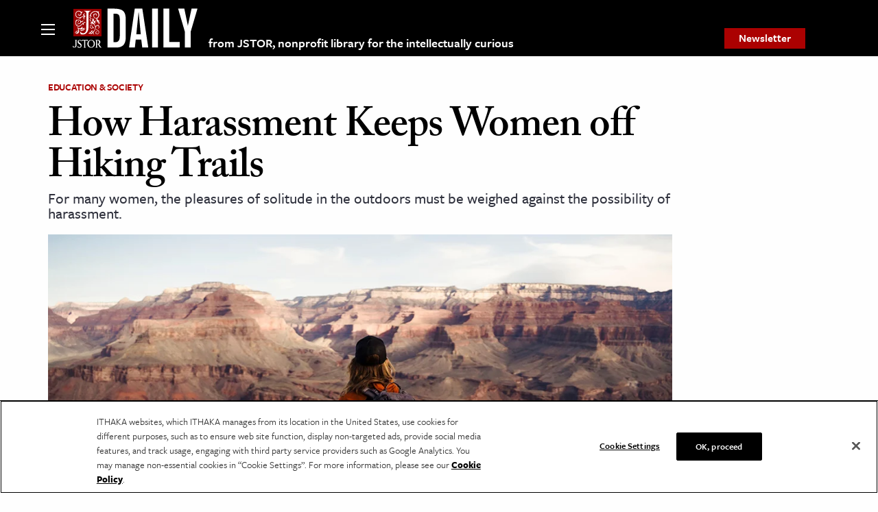

--- FILE ---
content_type: text/html; charset=utf-8
request_url: https://www.google.com/recaptcha/api2/anchor?ar=1&k=6Lfm4tgrAAAAADiGWR9xu848P_5K6B55HHfQmRy_&co=aHR0cHM6Ly9kYWlseS5qc3Rvci5vcmc6NDQz&hl=en&v=N67nZn4AqZkNcbeMu4prBgzg&size=invisible&anchor-ms=20000&execute-ms=30000&cb=dal76habmiby
body_size: 48557
content:
<!DOCTYPE HTML><html dir="ltr" lang="en"><head><meta http-equiv="Content-Type" content="text/html; charset=UTF-8">
<meta http-equiv="X-UA-Compatible" content="IE=edge">
<title>reCAPTCHA</title>
<style type="text/css">
/* cyrillic-ext */
@font-face {
  font-family: 'Roboto';
  font-style: normal;
  font-weight: 400;
  font-stretch: 100%;
  src: url(//fonts.gstatic.com/s/roboto/v48/KFO7CnqEu92Fr1ME7kSn66aGLdTylUAMa3GUBHMdazTgWw.woff2) format('woff2');
  unicode-range: U+0460-052F, U+1C80-1C8A, U+20B4, U+2DE0-2DFF, U+A640-A69F, U+FE2E-FE2F;
}
/* cyrillic */
@font-face {
  font-family: 'Roboto';
  font-style: normal;
  font-weight: 400;
  font-stretch: 100%;
  src: url(//fonts.gstatic.com/s/roboto/v48/KFO7CnqEu92Fr1ME7kSn66aGLdTylUAMa3iUBHMdazTgWw.woff2) format('woff2');
  unicode-range: U+0301, U+0400-045F, U+0490-0491, U+04B0-04B1, U+2116;
}
/* greek-ext */
@font-face {
  font-family: 'Roboto';
  font-style: normal;
  font-weight: 400;
  font-stretch: 100%;
  src: url(//fonts.gstatic.com/s/roboto/v48/KFO7CnqEu92Fr1ME7kSn66aGLdTylUAMa3CUBHMdazTgWw.woff2) format('woff2');
  unicode-range: U+1F00-1FFF;
}
/* greek */
@font-face {
  font-family: 'Roboto';
  font-style: normal;
  font-weight: 400;
  font-stretch: 100%;
  src: url(//fonts.gstatic.com/s/roboto/v48/KFO7CnqEu92Fr1ME7kSn66aGLdTylUAMa3-UBHMdazTgWw.woff2) format('woff2');
  unicode-range: U+0370-0377, U+037A-037F, U+0384-038A, U+038C, U+038E-03A1, U+03A3-03FF;
}
/* math */
@font-face {
  font-family: 'Roboto';
  font-style: normal;
  font-weight: 400;
  font-stretch: 100%;
  src: url(//fonts.gstatic.com/s/roboto/v48/KFO7CnqEu92Fr1ME7kSn66aGLdTylUAMawCUBHMdazTgWw.woff2) format('woff2');
  unicode-range: U+0302-0303, U+0305, U+0307-0308, U+0310, U+0312, U+0315, U+031A, U+0326-0327, U+032C, U+032F-0330, U+0332-0333, U+0338, U+033A, U+0346, U+034D, U+0391-03A1, U+03A3-03A9, U+03B1-03C9, U+03D1, U+03D5-03D6, U+03F0-03F1, U+03F4-03F5, U+2016-2017, U+2034-2038, U+203C, U+2040, U+2043, U+2047, U+2050, U+2057, U+205F, U+2070-2071, U+2074-208E, U+2090-209C, U+20D0-20DC, U+20E1, U+20E5-20EF, U+2100-2112, U+2114-2115, U+2117-2121, U+2123-214F, U+2190, U+2192, U+2194-21AE, U+21B0-21E5, U+21F1-21F2, U+21F4-2211, U+2213-2214, U+2216-22FF, U+2308-230B, U+2310, U+2319, U+231C-2321, U+2336-237A, U+237C, U+2395, U+239B-23B7, U+23D0, U+23DC-23E1, U+2474-2475, U+25AF, U+25B3, U+25B7, U+25BD, U+25C1, U+25CA, U+25CC, U+25FB, U+266D-266F, U+27C0-27FF, U+2900-2AFF, U+2B0E-2B11, U+2B30-2B4C, U+2BFE, U+3030, U+FF5B, U+FF5D, U+1D400-1D7FF, U+1EE00-1EEFF;
}
/* symbols */
@font-face {
  font-family: 'Roboto';
  font-style: normal;
  font-weight: 400;
  font-stretch: 100%;
  src: url(//fonts.gstatic.com/s/roboto/v48/KFO7CnqEu92Fr1ME7kSn66aGLdTylUAMaxKUBHMdazTgWw.woff2) format('woff2');
  unicode-range: U+0001-000C, U+000E-001F, U+007F-009F, U+20DD-20E0, U+20E2-20E4, U+2150-218F, U+2190, U+2192, U+2194-2199, U+21AF, U+21E6-21F0, U+21F3, U+2218-2219, U+2299, U+22C4-22C6, U+2300-243F, U+2440-244A, U+2460-24FF, U+25A0-27BF, U+2800-28FF, U+2921-2922, U+2981, U+29BF, U+29EB, U+2B00-2BFF, U+4DC0-4DFF, U+FFF9-FFFB, U+10140-1018E, U+10190-1019C, U+101A0, U+101D0-101FD, U+102E0-102FB, U+10E60-10E7E, U+1D2C0-1D2D3, U+1D2E0-1D37F, U+1F000-1F0FF, U+1F100-1F1AD, U+1F1E6-1F1FF, U+1F30D-1F30F, U+1F315, U+1F31C, U+1F31E, U+1F320-1F32C, U+1F336, U+1F378, U+1F37D, U+1F382, U+1F393-1F39F, U+1F3A7-1F3A8, U+1F3AC-1F3AF, U+1F3C2, U+1F3C4-1F3C6, U+1F3CA-1F3CE, U+1F3D4-1F3E0, U+1F3ED, U+1F3F1-1F3F3, U+1F3F5-1F3F7, U+1F408, U+1F415, U+1F41F, U+1F426, U+1F43F, U+1F441-1F442, U+1F444, U+1F446-1F449, U+1F44C-1F44E, U+1F453, U+1F46A, U+1F47D, U+1F4A3, U+1F4B0, U+1F4B3, U+1F4B9, U+1F4BB, U+1F4BF, U+1F4C8-1F4CB, U+1F4D6, U+1F4DA, U+1F4DF, U+1F4E3-1F4E6, U+1F4EA-1F4ED, U+1F4F7, U+1F4F9-1F4FB, U+1F4FD-1F4FE, U+1F503, U+1F507-1F50B, U+1F50D, U+1F512-1F513, U+1F53E-1F54A, U+1F54F-1F5FA, U+1F610, U+1F650-1F67F, U+1F687, U+1F68D, U+1F691, U+1F694, U+1F698, U+1F6AD, U+1F6B2, U+1F6B9-1F6BA, U+1F6BC, U+1F6C6-1F6CF, U+1F6D3-1F6D7, U+1F6E0-1F6EA, U+1F6F0-1F6F3, U+1F6F7-1F6FC, U+1F700-1F7FF, U+1F800-1F80B, U+1F810-1F847, U+1F850-1F859, U+1F860-1F887, U+1F890-1F8AD, U+1F8B0-1F8BB, U+1F8C0-1F8C1, U+1F900-1F90B, U+1F93B, U+1F946, U+1F984, U+1F996, U+1F9E9, U+1FA00-1FA6F, U+1FA70-1FA7C, U+1FA80-1FA89, U+1FA8F-1FAC6, U+1FACE-1FADC, U+1FADF-1FAE9, U+1FAF0-1FAF8, U+1FB00-1FBFF;
}
/* vietnamese */
@font-face {
  font-family: 'Roboto';
  font-style: normal;
  font-weight: 400;
  font-stretch: 100%;
  src: url(//fonts.gstatic.com/s/roboto/v48/KFO7CnqEu92Fr1ME7kSn66aGLdTylUAMa3OUBHMdazTgWw.woff2) format('woff2');
  unicode-range: U+0102-0103, U+0110-0111, U+0128-0129, U+0168-0169, U+01A0-01A1, U+01AF-01B0, U+0300-0301, U+0303-0304, U+0308-0309, U+0323, U+0329, U+1EA0-1EF9, U+20AB;
}
/* latin-ext */
@font-face {
  font-family: 'Roboto';
  font-style: normal;
  font-weight: 400;
  font-stretch: 100%;
  src: url(//fonts.gstatic.com/s/roboto/v48/KFO7CnqEu92Fr1ME7kSn66aGLdTylUAMa3KUBHMdazTgWw.woff2) format('woff2');
  unicode-range: U+0100-02BA, U+02BD-02C5, U+02C7-02CC, U+02CE-02D7, U+02DD-02FF, U+0304, U+0308, U+0329, U+1D00-1DBF, U+1E00-1E9F, U+1EF2-1EFF, U+2020, U+20A0-20AB, U+20AD-20C0, U+2113, U+2C60-2C7F, U+A720-A7FF;
}
/* latin */
@font-face {
  font-family: 'Roboto';
  font-style: normal;
  font-weight: 400;
  font-stretch: 100%;
  src: url(//fonts.gstatic.com/s/roboto/v48/KFO7CnqEu92Fr1ME7kSn66aGLdTylUAMa3yUBHMdazQ.woff2) format('woff2');
  unicode-range: U+0000-00FF, U+0131, U+0152-0153, U+02BB-02BC, U+02C6, U+02DA, U+02DC, U+0304, U+0308, U+0329, U+2000-206F, U+20AC, U+2122, U+2191, U+2193, U+2212, U+2215, U+FEFF, U+FFFD;
}
/* cyrillic-ext */
@font-face {
  font-family: 'Roboto';
  font-style: normal;
  font-weight: 500;
  font-stretch: 100%;
  src: url(//fonts.gstatic.com/s/roboto/v48/KFO7CnqEu92Fr1ME7kSn66aGLdTylUAMa3GUBHMdazTgWw.woff2) format('woff2');
  unicode-range: U+0460-052F, U+1C80-1C8A, U+20B4, U+2DE0-2DFF, U+A640-A69F, U+FE2E-FE2F;
}
/* cyrillic */
@font-face {
  font-family: 'Roboto';
  font-style: normal;
  font-weight: 500;
  font-stretch: 100%;
  src: url(//fonts.gstatic.com/s/roboto/v48/KFO7CnqEu92Fr1ME7kSn66aGLdTylUAMa3iUBHMdazTgWw.woff2) format('woff2');
  unicode-range: U+0301, U+0400-045F, U+0490-0491, U+04B0-04B1, U+2116;
}
/* greek-ext */
@font-face {
  font-family: 'Roboto';
  font-style: normal;
  font-weight: 500;
  font-stretch: 100%;
  src: url(//fonts.gstatic.com/s/roboto/v48/KFO7CnqEu92Fr1ME7kSn66aGLdTylUAMa3CUBHMdazTgWw.woff2) format('woff2');
  unicode-range: U+1F00-1FFF;
}
/* greek */
@font-face {
  font-family: 'Roboto';
  font-style: normal;
  font-weight: 500;
  font-stretch: 100%;
  src: url(//fonts.gstatic.com/s/roboto/v48/KFO7CnqEu92Fr1ME7kSn66aGLdTylUAMa3-UBHMdazTgWw.woff2) format('woff2');
  unicode-range: U+0370-0377, U+037A-037F, U+0384-038A, U+038C, U+038E-03A1, U+03A3-03FF;
}
/* math */
@font-face {
  font-family: 'Roboto';
  font-style: normal;
  font-weight: 500;
  font-stretch: 100%;
  src: url(//fonts.gstatic.com/s/roboto/v48/KFO7CnqEu92Fr1ME7kSn66aGLdTylUAMawCUBHMdazTgWw.woff2) format('woff2');
  unicode-range: U+0302-0303, U+0305, U+0307-0308, U+0310, U+0312, U+0315, U+031A, U+0326-0327, U+032C, U+032F-0330, U+0332-0333, U+0338, U+033A, U+0346, U+034D, U+0391-03A1, U+03A3-03A9, U+03B1-03C9, U+03D1, U+03D5-03D6, U+03F0-03F1, U+03F4-03F5, U+2016-2017, U+2034-2038, U+203C, U+2040, U+2043, U+2047, U+2050, U+2057, U+205F, U+2070-2071, U+2074-208E, U+2090-209C, U+20D0-20DC, U+20E1, U+20E5-20EF, U+2100-2112, U+2114-2115, U+2117-2121, U+2123-214F, U+2190, U+2192, U+2194-21AE, U+21B0-21E5, U+21F1-21F2, U+21F4-2211, U+2213-2214, U+2216-22FF, U+2308-230B, U+2310, U+2319, U+231C-2321, U+2336-237A, U+237C, U+2395, U+239B-23B7, U+23D0, U+23DC-23E1, U+2474-2475, U+25AF, U+25B3, U+25B7, U+25BD, U+25C1, U+25CA, U+25CC, U+25FB, U+266D-266F, U+27C0-27FF, U+2900-2AFF, U+2B0E-2B11, U+2B30-2B4C, U+2BFE, U+3030, U+FF5B, U+FF5D, U+1D400-1D7FF, U+1EE00-1EEFF;
}
/* symbols */
@font-face {
  font-family: 'Roboto';
  font-style: normal;
  font-weight: 500;
  font-stretch: 100%;
  src: url(//fonts.gstatic.com/s/roboto/v48/KFO7CnqEu92Fr1ME7kSn66aGLdTylUAMaxKUBHMdazTgWw.woff2) format('woff2');
  unicode-range: U+0001-000C, U+000E-001F, U+007F-009F, U+20DD-20E0, U+20E2-20E4, U+2150-218F, U+2190, U+2192, U+2194-2199, U+21AF, U+21E6-21F0, U+21F3, U+2218-2219, U+2299, U+22C4-22C6, U+2300-243F, U+2440-244A, U+2460-24FF, U+25A0-27BF, U+2800-28FF, U+2921-2922, U+2981, U+29BF, U+29EB, U+2B00-2BFF, U+4DC0-4DFF, U+FFF9-FFFB, U+10140-1018E, U+10190-1019C, U+101A0, U+101D0-101FD, U+102E0-102FB, U+10E60-10E7E, U+1D2C0-1D2D3, U+1D2E0-1D37F, U+1F000-1F0FF, U+1F100-1F1AD, U+1F1E6-1F1FF, U+1F30D-1F30F, U+1F315, U+1F31C, U+1F31E, U+1F320-1F32C, U+1F336, U+1F378, U+1F37D, U+1F382, U+1F393-1F39F, U+1F3A7-1F3A8, U+1F3AC-1F3AF, U+1F3C2, U+1F3C4-1F3C6, U+1F3CA-1F3CE, U+1F3D4-1F3E0, U+1F3ED, U+1F3F1-1F3F3, U+1F3F5-1F3F7, U+1F408, U+1F415, U+1F41F, U+1F426, U+1F43F, U+1F441-1F442, U+1F444, U+1F446-1F449, U+1F44C-1F44E, U+1F453, U+1F46A, U+1F47D, U+1F4A3, U+1F4B0, U+1F4B3, U+1F4B9, U+1F4BB, U+1F4BF, U+1F4C8-1F4CB, U+1F4D6, U+1F4DA, U+1F4DF, U+1F4E3-1F4E6, U+1F4EA-1F4ED, U+1F4F7, U+1F4F9-1F4FB, U+1F4FD-1F4FE, U+1F503, U+1F507-1F50B, U+1F50D, U+1F512-1F513, U+1F53E-1F54A, U+1F54F-1F5FA, U+1F610, U+1F650-1F67F, U+1F687, U+1F68D, U+1F691, U+1F694, U+1F698, U+1F6AD, U+1F6B2, U+1F6B9-1F6BA, U+1F6BC, U+1F6C6-1F6CF, U+1F6D3-1F6D7, U+1F6E0-1F6EA, U+1F6F0-1F6F3, U+1F6F7-1F6FC, U+1F700-1F7FF, U+1F800-1F80B, U+1F810-1F847, U+1F850-1F859, U+1F860-1F887, U+1F890-1F8AD, U+1F8B0-1F8BB, U+1F8C0-1F8C1, U+1F900-1F90B, U+1F93B, U+1F946, U+1F984, U+1F996, U+1F9E9, U+1FA00-1FA6F, U+1FA70-1FA7C, U+1FA80-1FA89, U+1FA8F-1FAC6, U+1FACE-1FADC, U+1FADF-1FAE9, U+1FAF0-1FAF8, U+1FB00-1FBFF;
}
/* vietnamese */
@font-face {
  font-family: 'Roboto';
  font-style: normal;
  font-weight: 500;
  font-stretch: 100%;
  src: url(//fonts.gstatic.com/s/roboto/v48/KFO7CnqEu92Fr1ME7kSn66aGLdTylUAMa3OUBHMdazTgWw.woff2) format('woff2');
  unicode-range: U+0102-0103, U+0110-0111, U+0128-0129, U+0168-0169, U+01A0-01A1, U+01AF-01B0, U+0300-0301, U+0303-0304, U+0308-0309, U+0323, U+0329, U+1EA0-1EF9, U+20AB;
}
/* latin-ext */
@font-face {
  font-family: 'Roboto';
  font-style: normal;
  font-weight: 500;
  font-stretch: 100%;
  src: url(//fonts.gstatic.com/s/roboto/v48/KFO7CnqEu92Fr1ME7kSn66aGLdTylUAMa3KUBHMdazTgWw.woff2) format('woff2');
  unicode-range: U+0100-02BA, U+02BD-02C5, U+02C7-02CC, U+02CE-02D7, U+02DD-02FF, U+0304, U+0308, U+0329, U+1D00-1DBF, U+1E00-1E9F, U+1EF2-1EFF, U+2020, U+20A0-20AB, U+20AD-20C0, U+2113, U+2C60-2C7F, U+A720-A7FF;
}
/* latin */
@font-face {
  font-family: 'Roboto';
  font-style: normal;
  font-weight: 500;
  font-stretch: 100%;
  src: url(//fonts.gstatic.com/s/roboto/v48/KFO7CnqEu92Fr1ME7kSn66aGLdTylUAMa3yUBHMdazQ.woff2) format('woff2');
  unicode-range: U+0000-00FF, U+0131, U+0152-0153, U+02BB-02BC, U+02C6, U+02DA, U+02DC, U+0304, U+0308, U+0329, U+2000-206F, U+20AC, U+2122, U+2191, U+2193, U+2212, U+2215, U+FEFF, U+FFFD;
}
/* cyrillic-ext */
@font-face {
  font-family: 'Roboto';
  font-style: normal;
  font-weight: 900;
  font-stretch: 100%;
  src: url(//fonts.gstatic.com/s/roboto/v48/KFO7CnqEu92Fr1ME7kSn66aGLdTylUAMa3GUBHMdazTgWw.woff2) format('woff2');
  unicode-range: U+0460-052F, U+1C80-1C8A, U+20B4, U+2DE0-2DFF, U+A640-A69F, U+FE2E-FE2F;
}
/* cyrillic */
@font-face {
  font-family: 'Roboto';
  font-style: normal;
  font-weight: 900;
  font-stretch: 100%;
  src: url(//fonts.gstatic.com/s/roboto/v48/KFO7CnqEu92Fr1ME7kSn66aGLdTylUAMa3iUBHMdazTgWw.woff2) format('woff2');
  unicode-range: U+0301, U+0400-045F, U+0490-0491, U+04B0-04B1, U+2116;
}
/* greek-ext */
@font-face {
  font-family: 'Roboto';
  font-style: normal;
  font-weight: 900;
  font-stretch: 100%;
  src: url(//fonts.gstatic.com/s/roboto/v48/KFO7CnqEu92Fr1ME7kSn66aGLdTylUAMa3CUBHMdazTgWw.woff2) format('woff2');
  unicode-range: U+1F00-1FFF;
}
/* greek */
@font-face {
  font-family: 'Roboto';
  font-style: normal;
  font-weight: 900;
  font-stretch: 100%;
  src: url(//fonts.gstatic.com/s/roboto/v48/KFO7CnqEu92Fr1ME7kSn66aGLdTylUAMa3-UBHMdazTgWw.woff2) format('woff2');
  unicode-range: U+0370-0377, U+037A-037F, U+0384-038A, U+038C, U+038E-03A1, U+03A3-03FF;
}
/* math */
@font-face {
  font-family: 'Roboto';
  font-style: normal;
  font-weight: 900;
  font-stretch: 100%;
  src: url(//fonts.gstatic.com/s/roboto/v48/KFO7CnqEu92Fr1ME7kSn66aGLdTylUAMawCUBHMdazTgWw.woff2) format('woff2');
  unicode-range: U+0302-0303, U+0305, U+0307-0308, U+0310, U+0312, U+0315, U+031A, U+0326-0327, U+032C, U+032F-0330, U+0332-0333, U+0338, U+033A, U+0346, U+034D, U+0391-03A1, U+03A3-03A9, U+03B1-03C9, U+03D1, U+03D5-03D6, U+03F0-03F1, U+03F4-03F5, U+2016-2017, U+2034-2038, U+203C, U+2040, U+2043, U+2047, U+2050, U+2057, U+205F, U+2070-2071, U+2074-208E, U+2090-209C, U+20D0-20DC, U+20E1, U+20E5-20EF, U+2100-2112, U+2114-2115, U+2117-2121, U+2123-214F, U+2190, U+2192, U+2194-21AE, U+21B0-21E5, U+21F1-21F2, U+21F4-2211, U+2213-2214, U+2216-22FF, U+2308-230B, U+2310, U+2319, U+231C-2321, U+2336-237A, U+237C, U+2395, U+239B-23B7, U+23D0, U+23DC-23E1, U+2474-2475, U+25AF, U+25B3, U+25B7, U+25BD, U+25C1, U+25CA, U+25CC, U+25FB, U+266D-266F, U+27C0-27FF, U+2900-2AFF, U+2B0E-2B11, U+2B30-2B4C, U+2BFE, U+3030, U+FF5B, U+FF5D, U+1D400-1D7FF, U+1EE00-1EEFF;
}
/* symbols */
@font-face {
  font-family: 'Roboto';
  font-style: normal;
  font-weight: 900;
  font-stretch: 100%;
  src: url(//fonts.gstatic.com/s/roboto/v48/KFO7CnqEu92Fr1ME7kSn66aGLdTylUAMaxKUBHMdazTgWw.woff2) format('woff2');
  unicode-range: U+0001-000C, U+000E-001F, U+007F-009F, U+20DD-20E0, U+20E2-20E4, U+2150-218F, U+2190, U+2192, U+2194-2199, U+21AF, U+21E6-21F0, U+21F3, U+2218-2219, U+2299, U+22C4-22C6, U+2300-243F, U+2440-244A, U+2460-24FF, U+25A0-27BF, U+2800-28FF, U+2921-2922, U+2981, U+29BF, U+29EB, U+2B00-2BFF, U+4DC0-4DFF, U+FFF9-FFFB, U+10140-1018E, U+10190-1019C, U+101A0, U+101D0-101FD, U+102E0-102FB, U+10E60-10E7E, U+1D2C0-1D2D3, U+1D2E0-1D37F, U+1F000-1F0FF, U+1F100-1F1AD, U+1F1E6-1F1FF, U+1F30D-1F30F, U+1F315, U+1F31C, U+1F31E, U+1F320-1F32C, U+1F336, U+1F378, U+1F37D, U+1F382, U+1F393-1F39F, U+1F3A7-1F3A8, U+1F3AC-1F3AF, U+1F3C2, U+1F3C4-1F3C6, U+1F3CA-1F3CE, U+1F3D4-1F3E0, U+1F3ED, U+1F3F1-1F3F3, U+1F3F5-1F3F7, U+1F408, U+1F415, U+1F41F, U+1F426, U+1F43F, U+1F441-1F442, U+1F444, U+1F446-1F449, U+1F44C-1F44E, U+1F453, U+1F46A, U+1F47D, U+1F4A3, U+1F4B0, U+1F4B3, U+1F4B9, U+1F4BB, U+1F4BF, U+1F4C8-1F4CB, U+1F4D6, U+1F4DA, U+1F4DF, U+1F4E3-1F4E6, U+1F4EA-1F4ED, U+1F4F7, U+1F4F9-1F4FB, U+1F4FD-1F4FE, U+1F503, U+1F507-1F50B, U+1F50D, U+1F512-1F513, U+1F53E-1F54A, U+1F54F-1F5FA, U+1F610, U+1F650-1F67F, U+1F687, U+1F68D, U+1F691, U+1F694, U+1F698, U+1F6AD, U+1F6B2, U+1F6B9-1F6BA, U+1F6BC, U+1F6C6-1F6CF, U+1F6D3-1F6D7, U+1F6E0-1F6EA, U+1F6F0-1F6F3, U+1F6F7-1F6FC, U+1F700-1F7FF, U+1F800-1F80B, U+1F810-1F847, U+1F850-1F859, U+1F860-1F887, U+1F890-1F8AD, U+1F8B0-1F8BB, U+1F8C0-1F8C1, U+1F900-1F90B, U+1F93B, U+1F946, U+1F984, U+1F996, U+1F9E9, U+1FA00-1FA6F, U+1FA70-1FA7C, U+1FA80-1FA89, U+1FA8F-1FAC6, U+1FACE-1FADC, U+1FADF-1FAE9, U+1FAF0-1FAF8, U+1FB00-1FBFF;
}
/* vietnamese */
@font-face {
  font-family: 'Roboto';
  font-style: normal;
  font-weight: 900;
  font-stretch: 100%;
  src: url(//fonts.gstatic.com/s/roboto/v48/KFO7CnqEu92Fr1ME7kSn66aGLdTylUAMa3OUBHMdazTgWw.woff2) format('woff2');
  unicode-range: U+0102-0103, U+0110-0111, U+0128-0129, U+0168-0169, U+01A0-01A1, U+01AF-01B0, U+0300-0301, U+0303-0304, U+0308-0309, U+0323, U+0329, U+1EA0-1EF9, U+20AB;
}
/* latin-ext */
@font-face {
  font-family: 'Roboto';
  font-style: normal;
  font-weight: 900;
  font-stretch: 100%;
  src: url(//fonts.gstatic.com/s/roboto/v48/KFO7CnqEu92Fr1ME7kSn66aGLdTylUAMa3KUBHMdazTgWw.woff2) format('woff2');
  unicode-range: U+0100-02BA, U+02BD-02C5, U+02C7-02CC, U+02CE-02D7, U+02DD-02FF, U+0304, U+0308, U+0329, U+1D00-1DBF, U+1E00-1E9F, U+1EF2-1EFF, U+2020, U+20A0-20AB, U+20AD-20C0, U+2113, U+2C60-2C7F, U+A720-A7FF;
}
/* latin */
@font-face {
  font-family: 'Roboto';
  font-style: normal;
  font-weight: 900;
  font-stretch: 100%;
  src: url(//fonts.gstatic.com/s/roboto/v48/KFO7CnqEu92Fr1ME7kSn66aGLdTylUAMa3yUBHMdazQ.woff2) format('woff2');
  unicode-range: U+0000-00FF, U+0131, U+0152-0153, U+02BB-02BC, U+02C6, U+02DA, U+02DC, U+0304, U+0308, U+0329, U+2000-206F, U+20AC, U+2122, U+2191, U+2193, U+2212, U+2215, U+FEFF, U+FFFD;
}

</style>
<link rel="stylesheet" type="text/css" href="https://www.gstatic.com/recaptcha/releases/N67nZn4AqZkNcbeMu4prBgzg/styles__ltr.css">
<script nonce="DcybYHF4hmNE6gwqLj_jOw" type="text/javascript">window['__recaptcha_api'] = 'https://www.google.com/recaptcha/api2/';</script>
<script type="text/javascript" src="https://www.gstatic.com/recaptcha/releases/N67nZn4AqZkNcbeMu4prBgzg/recaptcha__en.js" nonce="DcybYHF4hmNE6gwqLj_jOw">
      
    </script></head>
<body><div id="rc-anchor-alert" class="rc-anchor-alert"></div>
<input type="hidden" id="recaptcha-token" value="[base64]">
<script type="text/javascript" nonce="DcybYHF4hmNE6gwqLj_jOw">
      recaptcha.anchor.Main.init("[\x22ainput\x22,[\x22bgdata\x22,\x22\x22,\[base64]/[base64]/[base64]/bmV3IHJbeF0oY1swXSk6RT09Mj9uZXcgclt4XShjWzBdLGNbMV0pOkU9PTM/bmV3IHJbeF0oY1swXSxjWzFdLGNbMl0pOkU9PTQ/[base64]/[base64]/[base64]/[base64]/[base64]/[base64]/[base64]/[base64]\x22,\[base64]\x22,\x22wq3Cg8KHH29cehnCqcKTwrZTw5TCjsOYdMOdRsK0w4TCgwBZO3/[base64]/CkXQDDMOqWmDDslLCtcKawo3ClsK9XXYzwpbDi8K8wownw5otw7nDjQbCpsKsw7N3w5Vtw4pAwoZ+BMK1CUTDg8OswrLDtsOgAMKdw7DDmFUSfMOaWW/Dr0d2R8KJA8Onw6ZUU2JLwocKwoTCj8OqTFXDrMKSOsOsHMOIw6fCqTJ/asK1wqpiK0nCtDfCmBrDrcKVwqZuGm7CgcKKwqzDviZfYsOSw4rDqsKFSGbDscORwr4eGnF1w4Usw7HDicO2CcOWw5zCoMKpw4MWw4NFwqUAw7HDh8K3RcOpVkTCm8KdRFQtCHDCoChVbTnCpMK8SMOpwqwzw7trw5xCw53CtcKdwq1ew6/CqMKow6h4w6HDjMOOwpstNsOfNcOtccOjCnZ5IQTChsOVLcKkw4fDqMKhw7XCoEIewpPCu0M7KFHCvXfDhF7CgsOJRB7CqsK/CQETw5PCjsKiwpR/TMKEw4cEw5oMwq4cCShcfcKywrhawoLCmlPDqcKuHQDChyPDjcKTwrhhfUZSGxrCs8O/FcKnbcK/[base64]/DqMO+dcO+woQ9DsKdPWDCiMO6w4PChWzCgShVw5nCs8OOw78acU1mCsKQPRnCoyXChFUQwrnDk8Onw5nDlxjDtxd1OBVvVsKRwrsEJMOfw61kwqZNOcKmwqvDlsO/w7Qlw5HCkTdlFhvCoMOmw5xRdcKewqPDscKlw4nCtSsZwo1gaQUATF8kw7hYwq90w5p8MMKDAMOmw4DDiG5rIcOlw6HDk8OVFlFrw7PCqF/DvFvDkCfClcK6VyoeHsO+RMORw7Z3w6bDmHjCr8Oew5jCucO9w7Y+W0RKTcO5WnLCscK7BCgLw5A3worCssO6w5HCt8O9wq/DpwlHw4TClMKGwrhgwpLDuQBYwpPDgsKJw79Jw5E8LsK/JcOkw5fDkmhwSwRowpDDgMK1w4jCognCvkjDjxzCgE3DlD3DqW8qwoBQRiHCo8Ksw5PCisKow4ZqJmLDl8Ksw6fDjXFndcKnw6vChxJmw6xoDVoHwrsnDnPDiHMKw5w0AGphwo3DhlIZwqdFFcOgeD/DgEvCpsOlw4nDoMK3JMKYwr0GwpPChcKewox+BcOcwpzCvMKtSsK8ZTzDuMOwLTnDh1ZjOcKnwojCmMO5EMKVbMKHw5TCjHfDlyLDnkvCjCjCpcO1CiwAw6dkw4XDs8K/eyDDuVnDgmExw5HCgsKmBMOIwrYyw4VRwrTDgMOqWcOmIlPCksKEwpTDgzfCm1rDjsKaw6VYNsKTYHsnZsKMZMKoPsK9L3AMHMKrwpALEnvCkcKMbsOiw7crwokTT19zw4BjwrrDn8KnbcKpwrQSw5fDn8K2wpTDtWw9WcKIwofDgkjDocOtw5sUwqNdwp/ClMOJw5zDjzUgw4wlwppPw6rCmxjDuV5LRlx9OsOUwoEJQMK9w5DDkmXCssO3w6IUP8ODV0nDpMKjLhxvbCMgw7hKwpttMFrCvMODJ1bDqMObc0M6w4gwO8OSwr3DlQPDnFjDijPDqcKIw5rCusObCsODVn/DlCsRw519N8Olw7NgwrEoU8OEWgfDncOKOsKkw4zDpcKmRncZDcKfw7DDgHRqwr/[base64]/wrg8wo3Dg8OWO8KJKcOyPHoAwrIqwq7CqMOIRsK1D0dXCsOsMjXDhU3Dn1zDhMKFRsOhw64DFMO9w5fCgmYQwpnCucOSUMKMwqjCojPDslZxwrAHw7cbwoVJwpwyw5lAZMKaRsKnw7vDicOaDMKAEQTDrhAbUsOJwq/DmMOCw5JHY8O7MsOgwoXDt8OFXElVwp7Cgn/DpsOzGsOowpXClxzCmSFVTMOHKw56EcOuw6VBw5IKwqzCmMOMCARSw4TCpnTDg8KTfh18w5PCjRDCpsO1wofDn2HCrCM7IW/[base64]/fQ7CmCNPw4/CucKwABXDnzd7w7/Cn8Kjw73DksKkZmZGKSI+PMKrwppWEsOyMERxw4Ulw5vDljDDtcO8w4wuY09swoZ8w6pEw5nDhw/[base64]/cMKzFMOmUMKwcx1NOcKObcKXwr4Ewp3CnBNxawjDhDQoGMK3IGdmJg8oFGQEBzfCiEnDjErDtQUCw6Qvw6BuYMKpDlYTcMK/w6zCjcOiw5DCt2Fpw7odW8KuecObRVjCp1J3w557AUfDhg7CvcOew5zCiglEVz/CgC1LWsKOwqt3GWRDX0MTUGtQbUfCo2nDlcKqDHfCkynDgR7DsBnCvADCnhjDvhPDtcOWJsKjOGPDssO/Y0U7Hxx8IDzCnXgiSRZON8KCw47DqsOEaMOSQMO+G8KhQhwEVFp9wpbCucOtMUJ8w5rDolvCuMK8w6vDhV/DumgYw5JKwrwgdMKNwqbDrysxwo7CgjnCrMKmD8Kzw7I5N8OqcTQ/V8K7wrs9w6jDtz/Dq8KSw5bDocOEw7ctw4fCgQvDtsK+c8O2w4HCr8Olw4fCtW3CiQBsa3LDqiMkw5M+w4fCiQvDscKEw5LDohsBGMKBw4jClcOwAcOiwoc0w5TDqMOLw6vDi8OdwqLCqsODOhMqRj0ywq9uMMOsC8KeXQJbXyVLw5vDucOPwrVTwr7DrRkhwrA0woDDow3Cpg1Gwo/DvwLCrsKhWgp5UxTChMKSccO3wogod8K8wqXChhXCiMKjCcKdQznDlChZwozCkBDDjmUMacONwrTDkRLCqMKtOMK0aG42csOyw4APJDHDgwLCjHRzFMKEFsOowr3CviDCp8OnfmDDmw7CkR4IdcKrw5nChgLDm0vCkXrDjhLDi2DCkzJULQPChsK5O8O/wrrCosOAF30Ewo7Dp8KYwogbCQcILcKIwpxXBMO+w7FMw4bCrcK8QXsFwr3CszgBw77ChHpBwpApwqpncDfCjcOvw7/Dr8KpZSjCqHnCvMKIHcOcwqh6fUHCkFPCs1AAbMKmw5dRF8KAFwLDhQHCrhhSw5ZXLgvDqMKfwpkcwp7DoUPDv0x3PCN9M8OjXXZew6h8PsOTw4lkwpZ2Vhcdw7MPw5jDnsOdH8OAw7bCmiDDkAEIRFvCvcKMcx1/w7nCiyDCpMK3wpIuWxHDi8KvKkXCnMKjO1EMdMKRW8Kmw7JUb1TDsMOgw5LDnzLCosOXfMKALsKDdcOkYAt/[base64]/[base64]/[base64]/CqkkYOcOfAxMWZsOXKsOuKj7CgzQDBDBZJyYJDsK8wr06w40iwrXDm8OmPcKLFsO8w5jCpcOlcg7DrMKKw73DlCwPwqxNw6vCmcKQM8KeDsO1FyJ/wq4qc8OIEDU/[base64]/Cgh/DnsKTwqJzw5pfw6Mgw6oUEQfCmQDDsX0GwoLCjSQHWMOxwpkhwoFULcKGw6zCocOlBcK3wqrDmgjCjSbCvjTDgcKhBTU5wqptYSELwr7Do1wnND3Cp8KEF8K1G07DmcOUVMOrCMK7TH7DijvCp8KjPVYpRcOmbMKEwqzDtmDDukgDwp/DosOiUMOYw77Cql/DtMOtw6vDocKQPMOTwo7DgB1Rw7ZaBcKVw6XDv0RtZUrDpgsXw7DChMO4ZcOIwo/[base64]/wpljw7s5ccO/w6FBw4sCPDhfw6vCqgTDmVoqwr9kejbCqMOLYSohwpEsUsOyZsO9wofCp8KfRx5Rwoc/w74WVsKdwpEqOsKywphaesKTw453ScOHw589HcK8VMKEJsKASMOKa8OhYjTCgMKtwrxQwoXDsWDCgmPCuMO/w5ItZwonJQPDgMO6wrrDlF/CjsKhJsODGQ00H8KMwoJeEMOywpwHX8Kpw4FAUsOvP8OWw4YtCcKSBcKuwp/CqnRUw7QOSyPDl2HCjsKPwpfDrmYjIA/Do8OqwoAgw6PCrMO7w47DmVLCtA0TGkQjAcObwpJ0aMOiw7DCpsKEeMKPF8KjwqAFwq/Djn7CicKJcmgZOlXDtMKpLMKbwo/CucKgNz/CuwbColwzw4rDlcOQw5Q3w6DCmHrDliHDhQdGYUIwNcOIXsORQMODw6s+woxaDSTDvzQ9w6lhVH7DvMK/wrJ+QMKRw5EHbU1nwox1w6dpR8OGREvDtSsWL8OCFDhKbMKkwpNPw4LDnsOMCB7CgCLCghnCkcKjFT3CqMOIw5vDv2TCnMOFwqTDlA5+w47CpMOfJT9MwpI0w7krBxfDsXppYsO+wqB9w4zDnzNIw5BoPcO2E8KOwrjCi8OCwrXCg09/wrVzwpvDk8OywpzDo3PDhMOLNcKwwoTCgyhIA2csEy/Cr8KFwoBNw6J2wqt/HMOaIMK0wqrDrgXCsllSwqhTKE3DuMKswoEYalhdOMKFw5E0YsOAUmV4w7BYwq16Gj/CpsOTw4DCkcOGPQcew5DDjcKbwo7DjyvDi3bDj1PCscOXw4Zewr8Jw5HDh0vCmDpTw6x0YCTCi8KXZgHCo8KJaQTDrMOoXMOaCgvDksKQwqLCoQgjPsOjw6XCjR4Rw7tgwrrDgikRw4cUZiJvVcOFwpJBwpoUw7UxEElWwrg2wplCTUQhLcOvw6LDgWFYwplleBQOSl/DvcKLw49afcO7C8OwLcOTA8KTwq/DjRYMw5TChcOKDMOFw41gBMOkSj90DGtmwpJuwpp0AMO9JXrDlwYHBMKhwrPDjcOSw4Z8GF/Dm8KsVWZLdMK/wpDCqsO0w53Cm8OEw5bDucO9w6TDhg1pTcKmwo8+dTsow5/Djx/CvsO0w5bDvcK5Q8OJwqPCksKYwoHCkzNSwo0zU8Onwqp4wqpIw5nDtcOaKUXCk0/[base64]/CgSbDsxbCg8OOwrxrwr3DmsO7QkIwdg1xwrxfBMObwonDhMO7w6F3U8OOw5w2Z8OWwqhadcOxHkbCnMKnXT/[base64]/CuHE0w4fDgcKMWcKGw77CgcKBYmbDo8KNQsKZGsKNw45dfMOqZG7DtcKZBx7Cn8Oww6vDusOoOcKqw7TDtETClsOre8K7woMBKA/DvcOUFsONwqYiwo1Nwq8VOMKwd0lXwo5Sw4EfD8Khw5jDpUA8UMOITgNBwpPDj8OFwoIfw7khw4c9wqjDssKQT8OwMMOEwq5rwqHCn3jCmMO8SmZ0fsOyFMKiY1pUVT/CjcOiQcKaw4gEFcK/wpVowr1SwoIyOMKTwp7CicOkwqM7MsKXasOLbgjDsMKowo3DgcKpwqTConVhN8KGwrnCul0Bw4nDh8OtUcOkw6rCtMKSSG1nw7PDkiYHwoLDk8KSZkZLdMOHZ2PDocKBw43CiRprPMKOU3/DuMK7ewQmRsOzeGlDw4zCn04nw6NGdl3DlsKQwqjDmcOPw4jDtsOjeMOxw57Dq8KKYsObwqLDtsKMw6bCt3szOMOAw5PDksOLw4AqLAkEPsOZw6HCjUV2w6t/wqHDl0VhwqjDnmzCgMKAw6rDkMOAw4DCtsKCZMO+BsKqUMOEw45Qwpl1w6t0w67DicKAw6IGQMKFH0LCliLDjjvDt8KSwpfCuEfCj8Kvb2h3ej7CjSrDjcO3JsOmQWDCs8KfBHB0U8Ogc0TCiMK2KsOXw4VAfW4/w6XDssOrwpPDvBg8wq7DsMKVccKRK8O/eBPDpHdPfirDmDrCiA/ChwhPwrE2HcONw48HP8OkNcKePMOSwoJGJzXDs8K6w49NO8Odw51NwpLCvDZ4w5nDpwRZfnl6FAHCgcKbw5p8wqnDiMOAw7JkwpjDkUstw7oRZsK/WcOcQMKuwqnDg8KqJB/[base64]/DicKWC2PDicKbJ2PDrUvDpTPDrTgeXMOVRMKARMOYw7p6w7YWwrrDrMKUwqvCnwLCrMOqwqQ1w53DgxvDt0lBKT8yGH7CscKzwppGLcKiwp9LwoACwoAJU8KCw7fCtMOFRR5VE8Olwrpewo/CjQdkHsOLXyXCscO4LsKKUcOpw5MLw6BwWsOHF8OnHcOWwprDo8Oyw4LCmMOXN2jCk8OuwoACw4fDjlIBw6pZwp3DmDUnwrvCnGJgwqLDs8KcNgo/KcKuw6ZOJlLDtgrDg8KHwqA7wpzCuUXDjsKWw58QWhwHwoMNw7nCi8KqVMK9worDsMOhw7Y6w4LCocOrwrkJIcKawrsJwpLChgIPMRkzw7nDqVIbw5vCtsK/E8OpwpFlCsOWL8OvwpMMwp/DlcOOwrTCjzDDhwvDiwTCgw3Dn8OnTlDDr8Oow7BDRm3DrR/ChGDDjTvDqylewqXDvMKRDFgUwqEBw5vDk8OjwrU4EcKJCcKfw5gyw556VcKyw4/DicKpw7NCY8OucBjCphfDq8KyRHTCsGNFJsO/wrlfw5/CpsK6Zx7Comd4PMOTNsOnBSNhw4AxMMKLO8OWa8OUwr1vwoRaX8Obw6BDIwVowpEoSMKMwp0Vw7xLw43Dtl9gXsKXw54uw7FMw4PClMOww5HCq8OkNMOEVwc4wrBBe8Olw7/CjwbDisOywpjChcK5U1zDqCbDvcO0ecOhIXMzM0JTw77DmMOXw7Etwol+w6pkw710LnwPGnUrwoXCok1sGcOpwojCisKTVwbDq8KHeUYgwqJsIMO1wpbDjMOzw7pLKVs9wrZ3dcKLBRfDgsK/[base64]/DicO3w4B3wqPCnMOEImRmTMOewq3DqMKuG8O5w7plw5oDwoRaK8OKw6nCm8KBwo7CgsO/[base64]/ClVHDocKqwo8jwrtJIjfCucKVw6RCAD7CiAPDtVJXG8Opwp/DsQ5Awr3CocOuJhoZw5jCqsOdaVDCuUopw6VbecKiSsKdw6rDsgXDv8KgwoLChcKgwqBYdsOUworCjARrw4HDncOaISLCmTxoLQTCkAPDvMOswqg3NmfDvjPDhcO9wp8KwpnDt33DjBEMwpTCvn/[base64]/[base64]/SsOxE8KSw4HDkAHDg8KSw63Crw4qwqbDnSnDjcKZQsO5wobCkRlGwphrBMOZwpZRIVjCj3NrVcOXwq3Cr8Oaw7PCqCJ+w7s7DyjCuj/Cnk7CgcOKQwQpw6XDjcO5w6HDhcKtwqXCk8O3Ix/[base64]/Ci8ORw4orw4hREMOzwrXDvT3DqEJUw6ZTw4dUwoXCvkUbFm9lwppdwr/CgMKyUGUDXsODw5oVOmxgwq5kwoQ3Lkh8wqrDuFTDtWYwScKUQSHCqcOVO1BjEEjDp8OJw7vCvgQSScOVw7rCtDdfCFbDrgfDrnU5wrMyKsKTw7nCg8KWGw8Zw5bCoQTCqxtmwr8Rw4bCqEhNYAUywq3CmcKSCMOeUTHCo1bCjcK/wpzDnT11RcKiNkLDjCbCn8OLwopYVT/Cn8KRQiAmPFfDgcKbwow0wpHDgMOIwrfCq8Ohwq7DvTbClEc2IU9hw6zCqcOdETHDqcOGwqBPwr3ClcOmwqDCjMOmw7bCnsOlwo3CisKMCsOwZsKvwojCu34nw7bCkHptWsOxM14IC8KmwpxawohlwpTDusO3Ix0kwowtcsOywoNcw6fCnDPCgn7CoFQ/woHCnU9cw69rGHfCm2jDvcOAH8OEYDApcsKSZcO/A2DDqArCr8OTeA3DqsO4woPCuD8rVcO6ZcOBw4UBXsOew5rChBMdw4DCucKEHDnDrB/Cg8KowpbDoyrClVgCbsKUOALDtH/CscOxw5AEf8ObVBs6Z8O/w6zCgAnDvsKcAcODw7LDssKEwrUHdxnClW/Dtwgkw6Z/wpDDgMK7w6DCtcKDw6/DpgNob8Kbfxs2ZmzDn1Yew4HDg2nCpm7Cr8Oewq41w48/MsKaJMOlZsK7w7tNQRDDncKIw6sIQMOmeEPCh8Kywp7Co8OwcQrDoWctYMK6w7/CpF3CoWvClzrCqMKLLsOhw4paG8OfcAYAG8Ohw47DmsKKwrBTU27DusOsw4XCs3rCkxrDjl08Y8O/T8O7wrfCtsOUw4PDkyPDr8KtYMKlEk7DnsKbwo1MUmLDmBjDp8KSYFYow49IwqN5w6pJwqrClcKoZsKtw4/DmMO2WTwEwrk4w5UAcMOIJUx/wqh6wpbCl8OpLy12LsOhwrPChMKDwoDCuQtjJMOHEsKNcREgSkfCq0sUw5HDsMOowrfCrsK3w6DDvcKUwpQbwpHDnBQDwoUMLwBUGMO7wpbDkmbCo1vCii87wrPClcOBIhvCuyR5KE7CkEDCkXYswr8yw6jDr8KDw6TDmXPDisOdwq/CsMKgwoRpCcO/XsOhLjkqLkU5XsK3w6lSwoZwwqo0w6NhwrQ9wq8zw53CjsKFIgJGwoNJbAbDocK5OMKPw7nCusK7PsO5JQLDgzrCqcKxSR/CvsKlwrjCt8OOfsOfcsO8JsKzZyHDnMKDYiozwpV5PcKUw4UEw4DDn8K4LApxwqUgXMKHWMKzDRLDi3HDvMKDDsO0acOZf8KuTX1Mw4VswqcAw7hXUsOew7fCkWHDhcOIw5HCv8Kdw6vCicKsw7TCssOyw5fDpQ5yak8VUcO7wo48XVrCu27DrgDClcK9O8KGw6d/dsKBHcOeW8KUbjpbFcO8VwwoMB3DhjbDuyFOIsOvw7fDvsOJw6gIGlfDj1whwqnDmh3Cu2dSwrrDvcKXEjzCnHzCr8OlM3fDu1nCiMOCasO5fsK2w6zDhsKfwqwIw7LDrcO9YiDCuxTCh2XDgmttwobDkUY6E2kvJMKSVMKNw57DlMK8MMO4w5UGc8O8wpPDtMKow6/CgcKlwrPDtGLCmhzCihNpZFPDngbClQ3Co8ObE8KFVXcMelzCocOQFVPDpsOzw77DksKkWTwuwqDDrg7DssO/w7dnw5wHFsK6EsKBQ8OkEhLDhWDCnMO2NX97wq1Zwp11wr3Djk4kfGdpGsOpw40ZYCPCrcKARcO8O8KCw5Rdw4PDjyrCiG3ClTrDksKtA8KDC154AD5mV8KHGsOcEsOhNURGw4nCjlPDmMOWGMKlwo7CvcOxwpY5TMKuwq3DrD/CjMKtwp/CtgdXwr5bw5DCjsK/w7LDkE3CiB86wpvCssKbw5AgwrPDtQs8wpXCuUsaF8OBM8O3w4lAw6tCwoDCrcKEOB4Bw5AVw4vDvmvDjmPCtm3DmUJzw7R8UcOBfWnDv0cvYyJXdMKWwpDCsChHw7nDlsOrwovDgndZG2Npw4fDqEbDjH4YCh1hS8K/wpsWUsOCw7vDliMjNsO2wpnChsKOVMKALMOnwoZkacOMJDAcFcO0w53CqsOWwpx9w6hMZCvCtnvDg8KWw5fCsMOmLTkmXWwDTlLDuVLDkQLDkiAHwozCqlvDpSPCtMOJw7UkwrQ4B39/NsOrw5nDqj9TwovChHYdwoTDpmZaw6hMw7wsw68QwoHDucKcOMOKw45De1M8w4vDnnnDvMK3YE8cwq7CpiJkBsK/I3oOJCUaNsO9wrLCv8K7W8Kdw4bDszHDhl/CuBYPwozCuQzDhUTDr8O2WwUAwo3DjkfDjgzCjsOxfzI8JcKsw5hmcA7CjcKlw77CvcK4ScOqwrYyaC4+bQjDuxLCssOuTMKiKlPDrzFXNsOawplLw6ZVwpzCksORwpbCjsKsC8O1WjfDhMKZwo/CmwI6wq4qasO0w5p3fcOlN2HDkFbCsAokCsO/WXPDpMKIwpjCihnDnxTCh8KBRD5HwrXCkgDDmFDCthxOL8KGZMOIIEzDm8KCwrTDqMKKOwrDm0ltAcKPO8KUwpdxw4zCjsKBEMOiw7PDjg/DoybCvFcjaMKgfQ0gw7TCsSJAEsOzw6PCjyHDgyI8w7BtwpkXVFbCuELCukfDoCjDhlfDuT/Cr8OowqESw6sCw5vCjGNCwqlywpPCj1XChsK1w5HDnsOcQMOzwqxtFwR3wrXCjsKHw4w2w4rDr8KgHjHDhSPDi0vCoMORMMOCw4RJw6pcw7pZw5MGw5s5w5PDlcKMccOUwr3DgsKGScKUDcKHAcKbF8Obw4XCkTY6wrkrwpEKwoLDj1zDi0fCnhfDmk/ChQvCjBZbTXw+w4fCk0rDocOwFh4zc17DkcKVHyjCsGHDsijCl8Ktw4nDnMKxJkTDijEuw7A3w5pjw7FTw7l4U8KUVmF1JnjCoMKqw7VXw4soL8OrwoJDw7TDgi/CmMKhUcKgw7zCucKSOcK9worCkMO5csO2OcKiw7jDn8Oxwp0Tw782wq/DtlQAwrfDni/[base64]/w5vClcKyOMKnwr9Zwpd+wqgBw4nDvQYqw5XDvibDimDCoxNPTcKBw45tw58dCcOJwoLDosKdZzDCrAIxfgfClcODGsOkwr3DtQfDlFoMVcO8w65vwq0JPRAfwo/DtcK+f8KDS8Ktw54twq7DtGHDl8K4HzbDoyHCm8O/w6F0MjvDmW10wqUBwrUINUbDt8O3w7JncU/[base64]/DuF/DqMO6PCFgCnNywqRxHnzDusKHX8K9wovDj0vCn8KrwrbDlsKBwrzDlSHCm8KEV0jCg8KtwpjDs8Kiw5bDnMO0NCfCq3fDrMOkw43CksOLa8KQw5/Dr1QkfxYAZcK1d2dyTsOwEcO2V3VpwqbDsMOnQsKnAk8+woPChBEzwo0BDMKLwo/CpTcNw5k9SsKJw5jCu8KGw7DCjcKQKsKkUgQOKQnDvcOLw7suwpFLbHAuwqDDgGbDnsKtw5HDscO6wr/DmcOIwpQVUsKAQBrDrUvDgMO8wpVgBsO/IHHCsiXDpsOLw4bDmMKhAznClcKtTz/[base64]/EMKQEsKwe0DCqnpfCyXCvg7DkcO1wqtGcsOtVMK7w6RBGMKDKcOww6LCs3/ChMOyw64zRcOtFhVvL8K2w6HCocOAwonCuEEKwrl9wr3DnDszHB4iw4HDmAfCgwxNaj8nbhZlwqbDlBl/Lw9XeMKVw58iw6HCjcOfQ8O/wqZMEcKbK8Kkc3Rxw6nDgy3DusKiwqDCg3vDgmfDsCw3WzgzSSUedcKUwpZGwp9CLRIDw5jCpyBNw5nCgn0twqxFPkbCp2Mnw6XCscKGw59CPXnCtSHDg8KAG8KkwpTDpz0kIsKJw6DDpMKFcTcHwpvCjcKLEMKVwoHDjD/DiVIhCsKhwrrDjsOcZcKWwoBdw6YTCyrCkMKBFydIITbCjFzDisKpw5TCnMOiw6LCk8K0ZMKGwqPDgRvDnxfDnm0GwrPDqMKNXcKnLcKVBwctwrAyw64OdT/Djj12w4LDjgfCg1pQwrbDrRnCo3IHw6LDv1lawq9Mw7DDrUrCkgYaw7LCo05rOHF1cXzDiWElCcOvY1vCv8K8c8OSwpojKsKywonCvsOdw6vCmB7CrXc/GREaLVIiw6XDryJ8VwrCoGVawqzDjMOyw4NCKMOLwo/DnEcpOsKSHx7Ck2LDhkszwpfCqcKBMw5Pw7HDpyzCpMOPA8OMw78fwpo1w64vacOkNcKkw5zDksKCNC8tw57CmMKJw6MLUMOlw7rCmgDCv8OFwrRNw7/Cu8KgwrHCncO/w4vDjsK2wpRfw5LDl8K8S0RtEsKawrXDrMKxw6cHI2Y7wocganvCkxbDvsO+w5DCpcKBb8KFdVDDvzF0w4k8w4wDw5jCqCbDgsKiZwrDqx/DhcKUwq7DjCDDoH3CssO4woFMGyTClE9vwr1mw5Ahw5N/JMOPKhx3w73CusKiw4jCnwfCqCzCkGbCgWDClBZdQsOOR3sWO8KkworDky43w4/DvAzDt8KjNMKjI33Dv8Kpw67Ckz7DjAYMw7nCuSY3b2dOwrtWNMO/MsOkw7DCgELCq2zDscK9bMKnUSpmVToiwr/[base64]/[base64]/CmcOMWkrDjMOiI8Ocw6oGG8OzOVfCucKUaQw3RcK6NC51w7pVWcKcdAbDlcO0wrPCoRxpQMOAdj0Gwo06w5zCi8OeN8KGX8O0w6ZBwprClMKYw6TCpGw4D8KywooawqPCrn0Xw5nDmR7CucKZwrgWwrrDty3DjRVPw5gtTsKPwqHDi0nCj8Kiw6/[base64]/Dn8OISlZawqFNY35Iw4TDjsO5w64PwrYrw5lPworDnRtKdnrDnUNlMsKKN8KSw6LDgh/CrWnCvXsbeMKQwo9PGDPCpMOSwqLChwvCp8KNw4/Di0cuGxzDv0HDvsKhw6Upw63CkXAywqrDrBt6w47DgVltO8KKW8O4OcKIwpdvw7vDkMO5NHTDqyfDnTzCv2LDtwbDsHfCtRXCnMKDA8KAFsK+B8KmeFLCjXNlwqnCmXYOGkQDAAHDg2/ChgbCqMKNZEtuwrdUwq0Aw4DDrsOFJ2RNw7/DuMOlwpLDqcKEwpDDiMO5YFjClj4KA8K2wpTDs3QYwpRbTUnCjzxDw5TCusKkQQ3Cj8KNZsOUw5rDmBs0PsOZwpHCqDReEsO5w4sCw5Fdw43DgRbDizcsV8O9wr4jw4gWw7MzWMOBeBrDvMKrw7A/XcOyT8KsNEPDnsOHH0APwrg5w57CtsKPBS/Ck8OPHsOSZsKjU8OOecK9KsOjwoPCkk93wqxyX8OYDsK9w711wolUYMOfb8KnZsO5N8Odw4MvLjbCvgTDh8K+wpfCrsODPsKFw5nDhsOQw411KsOmNcOHw559wrJfwpAFwrMhwrzCscKqw5/[base64]/DmMKHRAogY1jDpTvDjsKOworCmcKLw6VuXGcRwojCoX7DnMKqAlQhwrDCsMKVwqAXdVBLw7nCmHbDnsONwpcIHcKXSsK9w6fCs0nDssOewo9owpkkMsO/w7wJQcK1wp/CscKnwq/[base64]/[base64]/CtsOXw7zCucKswrQFZ8K+w6gFacO2woPDtsKxwrdwRMK8wqtpwoPCtS7CpcKcwo1+G8KjY1VkwobCs8KjAsK4aAdrYcO3wohGccK4acKKw7YoFD0LP8OCOMKRwoxfCsOxE8OLw7xMw4fDvCTDuMOJw7DCkn/[base64]/wqcMZ8KAGWUywrPCr8OrwqfCpjh0U0zChTxGecKfN2rDjELDs3/Du8KCd8OdwozCocOzecK8RW7CicKVw6d/w4lLf8OVwqbDjgPCm8KfNBFjwoY+wpnCsRTCrS7Dpgxcwp9KJUzCu8Knwr/Ct8KyS8Ksw6XCswrDnGFRQQ/[base64]/[base64]/w6fDljnChXfDun7DlRvDusKNVMK5w44owrJEeGF1wqjCi29aw78zBVpBw71uHMKuFQrCuQ5vwq02YsK0KcK1wqMcw6HDvcOFKcOfB8OlLmEcw7DDjsK4Z1VwU8KYw7EHwqXDoDXDuH7DpcKEwqMQYAAOZnUEwoJzw7Qdw4VRw5dTNWMsP0/ChhhgwrVowopxw5zCjMOAwq7DnSXCpMKYOBTDhBDDucOIwoJqwqsDTxvCisKrRwR/ah9CJmDCmEtuw5fCksOfE8OZf8KCbR5ww5sVwofDgMOSwpcBTcOqwpgDJsOFw4k8wpQsBhJkw5bDisODw67Dp8KkXMOvwoouwojDvcKswpZvwpg+w7LDqlALbhjDkcKcVMKlw5hwU8OSUcKQazPDncK1ME4lwoPCpMKtYcKBMWjDgTfCg8KpS8KlMsO6Q8OUwrwjw5/DqVFaw5A3C8O6w7HDo8OccAl4w6DCj8OrNsK+Xlg1wrNrbMOOwrtZLMKLLMOowpARw5zCql8DDcKSOsOgHhjDjcO2ecOgwr3CjlUUbXduDRsKOi9vw6LCihdvTcOKw4rDkMOQwpPDrcOMQMOHwoDDrcOMw4HDsxY/[base64]/RcKiVsKSw5J7AkM3w7gTwp/CtTzCscKJwrV5YDrDncKDVyzCpg0gwoZxEyY1LSRZw7HDtMObw7fCocKLw6XDj0LCo1JMRsO9wpxpaMKWMV7CnURMwprCusKzwrnDksOSw5zDlzbDkSvDr8OEwocHwrvCnsOwSUhNYsKiw7rDiDbDtQXCkwDCncKdEyt4NG0BTE1rw6EHw6gIwoXCmcKcw5RiwpjDpx/CkiLCr2trK8KXTxZVXsOVCsKSwoPDp8KoT2J0w4LDisOOwrhEw6/DrsKET1/Dv8KETTbDg2kMwrQLWcK0IUlFwqUzwpcBwpXDhTHCmhJvw6LDoMKXw49IQsKawr7DmMKZwqPDqmrCrwF5Ug3Cg8OEWxsewpdwwr1lw73DhSddAMKXaHgYQ1/CqsKlwrDDrU1kwpc3MWQzDhxDw4BVTBwdw65MwrJJJCxBwpvCgcKpw7TCmcOEwq5VM8O9wobCu8KXK0LDjHLCrsOxNsKWUcOKw67DgMKGWQZebHLCpF8nVsOCLMKET0p5TmFPwpAvwoDCt8K/PgstIMOGwojDqMOpdcOKwoHCmsKlImjDsANkw7gCLUBMw70tw7rDscKyUsKjTgp0Y8KnwrsJbl5WRD/ClcOGw4gbw4zDpS7DuiEwWGh4wr9mwqDCtsO+woVtwojCsBDCpcKnAsOiw77DisO6Aw3DnwHDisOSwp4TYjUDw4oMwrBRw6TDjCXDrT90BcOwVXtJwobCjzfCu8OqKMKmPMKpGsK/w53Cl8K7w5ZcOxxcw5zDqMOQw4nDkMKYw6spP8KDWcOCw6lBwoDDkVrDpcKRw4bCpnDDv1Q9ESLDucK0w75Qw5XDjWrCp8O7WcKtOMKWw6jCssOjw7Ndwr7CkDPCqsKXw53CjirCvcK7LsOuPMOwbRjChsKrRsKSMkF4wqx8w7vDshfDvcOSw6howpIJQ35aw6/CucOuw4/DvMKqwq/DnMKVw78YwqdLJcKGUMOgw5vCicKTw53DvMKbwo82w57DjR9QY0okXsOow4kow43Cs3nDpwXDocO/wqnDqRTCosONwrB+w7/DtFbDgiwTw6FzHsO/ccKDIkbDqsK9wr8BJcKMWhA+dcKDwqlJw43Dk3DCvcOkw74aMw07w5c+FmpMwqYIZMOaJzDDicKLSTHCmMKYPsKgJz7CuhvCsMOCw7jCg8KNMC5ow4Z7wr5DGHFkE8ORFsKJwo3Cm8ObM3TCjsOWwrwYwpptw4lbwr/CgcKPecONw7LDgHTDmETCl8KxPsKzPC5Iw5/DucKgw5bCrhRiw77DvMK2w6wsJMOuG8KqBsO0eTRcdcOow5TCiQ4CY8O8W2gEQSTClnHDkMKpFX1+w6LDpmJhwr1mGzLDvTtzwqrDoA7DrGs/YEsSw7PCpUllQMO3wpwJwpTDpyUKw6PCnQVVUsOPGcK/H8O3TsO/[base64]/wrhgc8OTw4LDqsO2QsOFNgXCpW3Cu8OGwqQOwq58w5lMw4DCtQLCrEDCqwLCgjXDqcOCU8OWwofCq8OewqPDnsO6wq7DkkovLMOnYizDrw4rw57CuWNOw6JhHljDvT/DjHfCgcOpZcOdB8OqAcO+cQZGXXg1wqtVKMKxw53CvXIKw50ew5LDtsKSeMKzw7lpw6vCmTnDhTw7JyzDikfCgTcmwqdkw7YLeT7Ck8Kkw43Ct8KVw40Hw5vDusOJw6wcwpAda8OUcsOnG8KJdsOww7/CjMOYw4zDr8K1CF8bDABlw7jDgsO3BXLCqRZrFcOUKsOjw7DCg8KqA8KRdMKHwpDDmMOcwp/CjMKWCxIMw61YwpJAMMOWDcK/[base64]/A0YKasO0wrHDpMKpwqPCtFfCr8Obw7FAIwXCg8K2YsKKwoPCuj1OwpjClsKtwpwNL8K0wpx1UMOcIwHCosK7ASbDihPCjyTDk3/DjMOFw49EwqjCtmMzFhZdw5jDumDCtwhDIUs9DMOsUMO1dy/DjcKcGXUjbhzDs0DDlsOTw68qwpHCjsKewrQHw5sKw6fCkCfDhsKCVwbCrV/CrXATw4vDlsOBw5xGX8K/w6zChkNsw7HClsKgwqclw6XCsnthOsOFbQXDk8OSIcOZwqFlw5wdQyTDusKqOWDCtHF5w7MoScOkw73CowTCtMOwwpxYw6zCrAJrwrk0w7fDqh/DnQLDvMKcw6DCrXrDk8O0wo/ChcOkw50Tw6vDplBtSRIVwqxQRMO9UcK5NMKUwrh7QHLCgCLDmlDDgMKpDRzDicK6wrrCtzslw6PCqsOiNSrCnyZXTcKRfyzDl05SP3pGD8OfIhgKXBXClFHDr23CosKvw5PDrcKlfsO+ECjDt8OyQhVdNsOIwot/[base64]/DllFOwp8Ww7zDrMK/TFoVwqPDgWcKw5fDrU3CnEQBY2/DpMKqw5vCs3Nxw4fDg8K/[base64]/[base64]/w4JAX1/DiCXCnxLDuMOjw5LCsBUqDXzCpyArw6TCn8OCS0FUFFbDnBsPbcKpwpXCgV3CrQDCjsOfwrvDuCjCt1jClMOxwqXCpcK0T8OdwoR3LUgxXG/DlQDCtnNRw6vDh8OUVyxlEsOEwqnCh0bCvxB1w6/Dlmk5LcK/KWTDnibCnMKzcsOTIR3CnsOnd8KVZMO7w7vDqy4VJgLDt0EOwpp8wpvDj8KaRcO5NcOPNcOcw5jDicOAwphWw6cNw5fDjmrCilw1aVBDw64Sw4bCszkiSH4aDi9pwrcTKnwMB8KEwpbCqSrDjQwHBMK/w7dAwoJXwoXDrMOWw4wLdV7Ct8KsCX3DjmQvwocNwp7CncKKIMKpw7B6w7nCpG57XMOmw47DqzzDliTDpMOBw6ZBwrQzDk0Gw77DmcKcw4HDtS8ww73DtsKewp9EWV81wrHDpSjCiCJ2w4fDqQzDkC0Fw4nDjSbDl2EUw47Cqj3DgsOuDMORX8KewoPDrxnCtsO/DcOSEF5gwqvDvUzCmsKtwpLDtsOTY8KJwqXDuX5IOcKlw4LDtsKrZcONw7bCg8KcA8OKwplHw7tfTjsFUcO/PMKpw59bwoE4w5pOTnNpDD/[base64]/[base64]/[base64]/w4DCoxtZwrnCv3Vcw6jDvCzDr8OJD8KPH2g5wonCoMKawobDt8OJw6PDqsOswrXDksKjwqzDhlTDrkMAw4JCwq3DimHDjMKeGksDEgtvw5g0PlBFwq4wGMOHE09xZRXCrcKew6LDvsKfw6FCw6t/wqRZXkXDh1rCvcKFdBpBwpkXfcOXbcKOwoI3d8KpwqAww5VbO30aw5cPw6ljUMO8J2HCmx/CjCB9w4PDiMKdwr7ChcKpw4nDmgDCu37ChMKibsKLw53DgsKPE8Kdw7PCtAp3wolMNsKDw7MPwq09wprChcKDLMKMwpd2wpgnHSzDosOVwobDlzouwrjDhsKdMsO0woshwqXChHzCt8KEw5/CpMK8FTnClz3DksOKwrkxwpLCpsO8wrtSw7JrPGPDpRrCmnfCscKLIcKrw5d0AxrDh8KawoZPJUjDhsKGw4vCgwbCgcOuwoXDm8O3SzluXsKwVFPCs8OBw60EEcK1w4lSwrAdw7vDqsO6GnHCqsK1XTA1a8ONw69RTlxoN3/[base64]/wrLDtkV+csOdwo3CicOJSAQSwq0AwqPDhyfCoksGwpYzXMOOcwp3w4/CiXzDjDofdWLCkU9NX8K0b8OCwpTDnRRNwpZWWMOpw4LCksK4GcKZw6HDn8KBw59Uw6Uva8KXwqbCvMKgIgZrS8OadcOKE8OswqJ6dVhawokQw7waV3svHyvDjEVLE8KnMmghX0clw7Z/[base64]/c8KSLsKoB3fCtMK4wpXCvk/[base64]/DhF/DkMKPG8ODwr9qcMKeHsKtS8O+wqrDgHphwojDv8Kvw5ovw4bCh8OUwpPCsFLCrsKgw7ElBizCjsO0RBZ6KcKow4Z/w5swGwBAwpJKwrRYAW3DpxUsYcKVGcO6CsKkwrg9w5EqwrvDgmUyYE3Dv1knw65pFQNSNsKyw5HDrSkkQHzCj3rCk8OEEMO5w7jDoMOaQmAlCwRLcArDgWjCv1nDmSlAw5VGw65SwqxDfC0fB8KrWzR7w45DPiTCqcKGVnHDt8KbFcKXNcOSw4/CssKSw5Znw5Brw6xpKMOsNsKTw5vDgsOtw6IRI8Krw45OwpjCvsKzJMO4wr8RwrMQcC53DCsYwqbCmsK1UsKCw4cPw7/DoMKPG8OJw7TCgDfCmW3Dmy84woJ3M8K0wqbDtcK0w4nDujrDkj9lN8K2ZF9qw7DDtcK9QMODw4Rtw6B5w5LDjmDDk8KCGsKJCQVXw7NAwpgsFklBwqldw4nDgRIww5EFTMOIwrfDnMKnwr1lf8OCcg1BwrE4WMOUwpPDsAPDqz5yGC98wpc/wp7DtsKjw5PDicKTw6nDkMKJfMK1wrzDpVpAEsKNU8KRwopow4TDiMKQfALDicODLgfClsOeV8OiITxAw6/CogPDqhPDv8KBw7DDssKRfns7DsKww7kgbRRiwpnDiz8JY8K2w5jCpsKyN2DDhxQ+YjPCnR7DvMKJwpLCky3CksORw4vCrzLCqzzCthwla8OwSUEiMh7DvwsHLGsawqjDpMOjKHg3Rj3DqMOuwrkFOXIQUg/ClMOlwqPDp8K4w7rCnwPDv8OTw6nCi0t0wqjDvMOhwofCjsKgXnHDqMKVwpkrw48HwpnDlsOZw7low7VYMgMCNsOyHAnDhnTCgcO7f8ONGcKOw7zDt8OMLMOpw5JsI8OaD1jCiAtlw5UAfMOsAcKIU0REw60OI8OzCCrCisKVWwfDkcK5B8OGXm/CjHNbNh7CtyPCiHtALsOAWU1lw4LDnS3Ck8OjwrIsw4Z4w4vDosO7w55ATDjDo8OrwoTDnHbDhsKHZcKDw6rDtXnCiH7DvcOHw7nDihhpMcKmKCXCgAfDnsOWw4HCoDI9KkHCoFnCr8O+U8KMwr/DpzjCjynCqyBswo3CkMK6dTHCoDESPjHDlsOCC8O2DFDCvjTDvsOXAMKoHMO/wo/DqGV4w6TDkMKbKXg0wo/DtCDDkkt3w7R6w6jCoTV4ZwLCvz3ClwIyIWPDlRLDv1PCnQHDoSYbMRdDEGTDljgGFkY/w4dVOsObbAo3HmjCrmFZwoYIW8KhW8KnV2YkQcO4wrLCljBGbMKfCcObU8OMwr8nw5Jbw6/Cm2chwp15wqfCrCfCrsOuNnjCjSFZw5rCgsO1w55Ew6hZw7lhHMKKwrNDw47Dp1HDlxYbPxEzwpbCkMK4IsOWY8ONDMO8w6HCrm7ChmjCnMOtXmkMRArDlRVrJcKsAj5zBsKDS8Kja1EiLwsdSMK4w7Y6wp9xw6XDmsK5B8OGwoEFwp7DhFQ/w5lmTMKgwo4DYW0Rw7YCDcOIw79eMMKjwqDDv8KPw5cdwqV2wqdjRXo0NMOMwo0aQcKEwpLDh8K4wq5HJ8KhG0kqwo0hYMKYw7nDsA0KwpHDrFIKwoAAwpLDucO6wr/CjMKdw7HDmnNhwqXCoGwJc33CgsKmw4djGm0oUGLCoTfDp19nw5Zrwp3DoHw8wrjCjD3Dol7CpcK9ZFjDmm3DgAkReRvDqMKARU9sw5HDvUjDiD/Dq1BPw7vDvcOUwonDsDF3w7cDU8OXeMOLw5XDm8ONScK5FMOSwqvDicOiG8OkJcKXNcKowoDDm8K3w4Mcw5DDsgMzwr14wroEwrkWwojDs0vDvUDDusKXwr/[base64]/[base64]/DpcKnWcKtbcKiw5xSGjUowrbCiMKdwqXCtsODwop5NBZjXcODNcO3w6BFaQcgwp9Hw4zCgcOMw5Buw4PDjQk8w4/[base64]\\u003d\x22],null,[\x22conf\x22,null,\x226Lfm4tgrAAAAADiGWR9xu848P_5K6B55HHfQmRy_\x22,0,null,null,null,1,[21,125,63,73,95,87,41,43,42,83,102,105,109,121],[7059694,210],0,null,null,null,null,0,null,0,null,700,1,null,0,\[base64]/76lBhmnigkZhAoZnOKMAhnM8xEZ\x22,0,0,null,null,1,null,0,0,null,null,null,0],\x22https://daily.jstor.org:443\x22,null,[3,1,1],null,null,null,1,3600,[\x22https://www.google.com/intl/en/policies/privacy/\x22,\x22https://www.google.com/intl/en/policies/terms/\x22],\x22M2s/S1/4Bso4r+PJY67IoXQ8SFlAsec7i8XOLGz5Xl0\\u003d\x22,1,0,null,1,1769961389676,0,0,[237,87],null,[202,74,3,87,73],\x22RC-0WJocIDItrcLPg\x22,null,null,null,null,null,\x220dAFcWeA6ppNMydMB32f51MumJMJt_zsKXfHc4E69HZpXbjXfRlBFEsfkyaMrtX8HlHKZI3U8fsfKKdIzU_oERieHn7yc04Dj4Rg\x22,1770044189841]");
    </script></body></html>